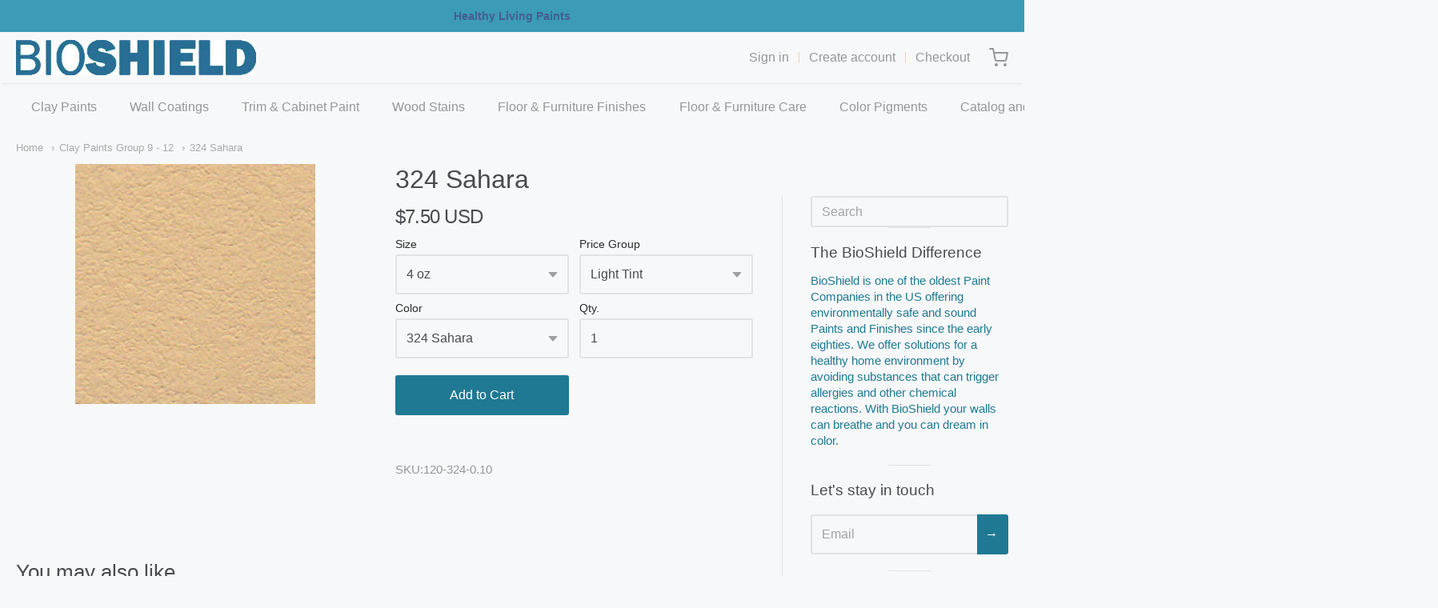

--- FILE ---
content_type: text/html; charset=utf-8
request_url: https://bioshieldpaint.com/collections/clay-paints-group-9-12/products/324-sahara
body_size: 18226
content:
<!doctype html>














<!-- Proudly powered by Shopify - https://shopify.com -->

<html class="no-js product 324-sahara" lang="en">

  <head>

    <meta charset="utf-8">
<meta http-equiv="X-UA-Compatible" content="IE=edge,chrome=1">
<meta name="viewport" content="width=device-width, initial-scale=1">

<link rel="canonical" href="https://bioshieldpaint.com/products/324-sahara">












<title>324 Sahara | BioShield Paint Company</title>




  <meta name="description" content="">


    <meta property="og:site_name" content="BioShield Paint Company">


  <meta property="og:type" content="product">
  <meta property="og:title" content="324 Sahara">
  <meta property="og:url" content="https://bioshieldpaint.com/products/324-sahara">
  <meta property="og:description" content="">
  
    <meta property="og:image" content="http://bioshieldpaint.com/cdn/shop/products/324_1200x630.jpg?v=1610943561">
    <meta property="og:image:secure_url" content="https://bioshieldpaint.com/cdn/shop/products/324_1200x630.jpg?v=1610943561">
    <meta property="og:image:width" content="1200"/>
    <meta property="og:image:height" content="630"/>
  
  <meta property="og:price:amount" content="7.50">
  <meta property="og:price:currency" content="USD">



  <meta name="twitter:card" content="summary">





  <meta name="twitter:title" content="324 Sahara">
  <meta name="twitter:description" content="">
  <meta name="twitter:image" content="https://bioshieldpaint.com/cdn/shop/products/324_1200x630.jpg?v=1610943561">
  <meta name="twitter:image:width" content="1024">
  <meta name="twitter:image:height" content="1024">


    







<link rel="preload" as="font" href="" type="font/woff2" crossorigin="anonymous"/>


  <link rel="preload" as="font" href="" type="font/woff2" crossorigin="anonymous"/>



  <link rel="preload" as="font" href="" type="font/woff2" crossorigin="anonymous"/>



  <link rel="preload" as="font" href="" type="font/woff2" crossorigin="anonymous"/>










<link rel="preload" as="font" href="" type="font/woff2" crossorigin="anonymous"/>


  <link rel="preload" as="font" href="" type="font/woff2" crossorigin="anonymous"/>



  <link rel="preload" as="font" href="" type="font/woff2" crossorigin="anonymous"/>



  <link rel="preload" as="font" href="" type="font/woff2" crossorigin="anonymous"/>










<link rel="preload" as="font" href="" type="font/woff2" crossorigin="anonymous"/>


  <link rel="preload" as="font" href="" type="font/woff2" crossorigin="anonymous"/>



  <link rel="preload" as="font" href="" type="font/woff2" crossorigin="anonymous"/>



  <link rel="preload" as="font" href="" type="font/woff2" crossorigin="anonymous"/>



    <script>window.performance && window.performance.mark && window.performance.mark('shopify.content_for_header.start');</script><meta id="shopify-digital-wallet" name="shopify-digital-wallet" content="/51592790179/digital_wallets/dialog">
<meta name="shopify-checkout-api-token" content="8ae06015797d742f538e0452abaaabcc">
<link rel="alternate" type="application/json+oembed" href="https://bioshieldpaint.com/products/324-sahara.oembed">
<script async="async" src="/checkouts/internal/preloads.js?locale=en-US"></script>
<link rel="preconnect" href="https://shop.app" crossorigin="anonymous">
<script async="async" src="https://shop.app/checkouts/internal/preloads.js?locale=en-US&shop_id=51592790179" crossorigin="anonymous"></script>
<script id="apple-pay-shop-capabilities" type="application/json">{"shopId":51592790179,"countryCode":"US","currencyCode":"USD","merchantCapabilities":["supports3DS"],"merchantId":"gid:\/\/shopify\/Shop\/51592790179","merchantName":"BioShield Paint Company","requiredBillingContactFields":["postalAddress","email","phone"],"requiredShippingContactFields":["postalAddress","email","phone"],"shippingType":"shipping","supportedNetworks":["visa","masterCard","amex","discover","elo","jcb"],"total":{"type":"pending","label":"BioShield Paint Company","amount":"1.00"},"shopifyPaymentsEnabled":true,"supportsSubscriptions":true}</script>
<script id="shopify-features" type="application/json">{"accessToken":"8ae06015797d742f538e0452abaaabcc","betas":["rich-media-storefront-analytics"],"domain":"bioshieldpaint.com","predictiveSearch":true,"shopId":51592790179,"locale":"en"}</script>
<script>var Shopify = Shopify || {};
Shopify.shop = "bioshield-paint-co.myshopify.com";
Shopify.locale = "en";
Shopify.currency = {"active":"USD","rate":"1.0"};
Shopify.country = "US";
Shopify.theme = {"name":"Providence","id":117367439523,"schema_name":"Providence","schema_version":"5.11.6","theme_store_id":587,"role":"main"};
Shopify.theme.handle = "null";
Shopify.theme.style = {"id":null,"handle":null};
Shopify.cdnHost = "bioshieldpaint.com/cdn";
Shopify.routes = Shopify.routes || {};
Shopify.routes.root = "/";</script>
<script type="module">!function(o){(o.Shopify=o.Shopify||{}).modules=!0}(window);</script>
<script>!function(o){function n(){var o=[];function n(){o.push(Array.prototype.slice.apply(arguments))}return n.q=o,n}var t=o.Shopify=o.Shopify||{};t.loadFeatures=n(),t.autoloadFeatures=n()}(window);</script>
<script>
  window.ShopifyPay = window.ShopifyPay || {};
  window.ShopifyPay.apiHost = "shop.app\/pay";
  window.ShopifyPay.redirectState = null;
</script>
<script id="shop-js-analytics" type="application/json">{"pageType":"product"}</script>
<script defer="defer" async type="module" src="//bioshieldpaint.com/cdn/shopifycloud/shop-js/modules/v2/client.init-shop-cart-sync_BApSsMSl.en.esm.js"></script>
<script defer="defer" async type="module" src="//bioshieldpaint.com/cdn/shopifycloud/shop-js/modules/v2/chunk.common_CBoos6YZ.esm.js"></script>
<script type="module">
  await import("//bioshieldpaint.com/cdn/shopifycloud/shop-js/modules/v2/client.init-shop-cart-sync_BApSsMSl.en.esm.js");
await import("//bioshieldpaint.com/cdn/shopifycloud/shop-js/modules/v2/chunk.common_CBoos6YZ.esm.js");

  window.Shopify.SignInWithShop?.initShopCartSync?.({"fedCMEnabled":true,"windoidEnabled":true});

</script>
<script>
  window.Shopify = window.Shopify || {};
  if (!window.Shopify.featureAssets) window.Shopify.featureAssets = {};
  window.Shopify.featureAssets['shop-js'] = {"shop-cart-sync":["modules/v2/client.shop-cart-sync_DJczDl9f.en.esm.js","modules/v2/chunk.common_CBoos6YZ.esm.js"],"init-fed-cm":["modules/v2/client.init-fed-cm_BzwGC0Wi.en.esm.js","modules/v2/chunk.common_CBoos6YZ.esm.js"],"init-windoid":["modules/v2/client.init-windoid_BS26ThXS.en.esm.js","modules/v2/chunk.common_CBoos6YZ.esm.js"],"shop-cash-offers":["modules/v2/client.shop-cash-offers_DthCPNIO.en.esm.js","modules/v2/chunk.common_CBoos6YZ.esm.js","modules/v2/chunk.modal_Bu1hFZFC.esm.js"],"shop-button":["modules/v2/client.shop-button_D_JX508o.en.esm.js","modules/v2/chunk.common_CBoos6YZ.esm.js"],"init-shop-email-lookup-coordinator":["modules/v2/client.init-shop-email-lookup-coordinator_DFwWcvrS.en.esm.js","modules/v2/chunk.common_CBoos6YZ.esm.js"],"shop-toast-manager":["modules/v2/client.shop-toast-manager_tEhgP2F9.en.esm.js","modules/v2/chunk.common_CBoos6YZ.esm.js"],"shop-login-button":["modules/v2/client.shop-login-button_DwLgFT0K.en.esm.js","modules/v2/chunk.common_CBoos6YZ.esm.js","modules/v2/chunk.modal_Bu1hFZFC.esm.js"],"avatar":["modules/v2/client.avatar_BTnouDA3.en.esm.js"],"init-shop-cart-sync":["modules/v2/client.init-shop-cart-sync_BApSsMSl.en.esm.js","modules/v2/chunk.common_CBoos6YZ.esm.js"],"pay-button":["modules/v2/client.pay-button_BuNmcIr_.en.esm.js","modules/v2/chunk.common_CBoos6YZ.esm.js"],"init-shop-for-new-customer-accounts":["modules/v2/client.init-shop-for-new-customer-accounts_DrjXSI53.en.esm.js","modules/v2/client.shop-login-button_DwLgFT0K.en.esm.js","modules/v2/chunk.common_CBoos6YZ.esm.js","modules/v2/chunk.modal_Bu1hFZFC.esm.js"],"init-customer-accounts-sign-up":["modules/v2/client.init-customer-accounts-sign-up_TlVCiykN.en.esm.js","modules/v2/client.shop-login-button_DwLgFT0K.en.esm.js","modules/v2/chunk.common_CBoos6YZ.esm.js","modules/v2/chunk.modal_Bu1hFZFC.esm.js"],"shop-follow-button":["modules/v2/client.shop-follow-button_C5D3XtBb.en.esm.js","modules/v2/chunk.common_CBoos6YZ.esm.js","modules/v2/chunk.modal_Bu1hFZFC.esm.js"],"checkout-modal":["modules/v2/client.checkout-modal_8TC_1FUY.en.esm.js","modules/v2/chunk.common_CBoos6YZ.esm.js","modules/v2/chunk.modal_Bu1hFZFC.esm.js"],"init-customer-accounts":["modules/v2/client.init-customer-accounts_C0Oh2ljF.en.esm.js","modules/v2/client.shop-login-button_DwLgFT0K.en.esm.js","modules/v2/chunk.common_CBoos6YZ.esm.js","modules/v2/chunk.modal_Bu1hFZFC.esm.js"],"lead-capture":["modules/v2/client.lead-capture_Cq0gfm7I.en.esm.js","modules/v2/chunk.common_CBoos6YZ.esm.js","modules/v2/chunk.modal_Bu1hFZFC.esm.js"],"shop-login":["modules/v2/client.shop-login_BmtnoEUo.en.esm.js","modules/v2/chunk.common_CBoos6YZ.esm.js","modules/v2/chunk.modal_Bu1hFZFC.esm.js"],"payment-terms":["modules/v2/client.payment-terms_BHOWV7U_.en.esm.js","modules/v2/chunk.common_CBoos6YZ.esm.js","modules/v2/chunk.modal_Bu1hFZFC.esm.js"]};
</script>
<script id="__st">var __st={"a":51592790179,"offset":-25200,"reqid":"a5acb937-8686-4dd9-8ab2-87caee8a01b8-1768910337","pageurl":"bioshieldpaint.com\/collections\/clay-paints-group-9-12\/products\/324-sahara","u":"c0ea683acebc","p":"product","rtyp":"product","rid":5991422394531};</script>
<script>window.ShopifyPaypalV4VisibilityTracking = true;</script>
<script id="captcha-bootstrap">!function(){'use strict';const t='contact',e='account',n='new_comment',o=[[t,t],['blogs',n],['comments',n],[t,'customer']],c=[[e,'customer_login'],[e,'guest_login'],[e,'recover_customer_password'],[e,'create_customer']],r=t=>t.map((([t,e])=>`form[action*='/${t}']:not([data-nocaptcha='true']) input[name='form_type'][value='${e}']`)).join(','),a=t=>()=>t?[...document.querySelectorAll(t)].map((t=>t.form)):[];function s(){const t=[...o],e=r(t);return a(e)}const i='password',u='form_key',d=['recaptcha-v3-token','g-recaptcha-response','h-captcha-response',i],f=()=>{try{return window.sessionStorage}catch{return}},m='__shopify_v',_=t=>t.elements[u];function p(t,e,n=!1){try{const o=window.sessionStorage,c=JSON.parse(o.getItem(e)),{data:r}=function(t){const{data:e,action:n}=t;return t[m]||n?{data:e,action:n}:{data:t,action:n}}(c);for(const[e,n]of Object.entries(r))t.elements[e]&&(t.elements[e].value=n);n&&o.removeItem(e)}catch(o){console.error('form repopulation failed',{error:o})}}const l='form_type',E='cptcha';function T(t){t.dataset[E]=!0}const w=window,h=w.document,L='Shopify',v='ce_forms',y='captcha';let A=!1;((t,e)=>{const n=(g='f06e6c50-85a8-45c8-87d0-21a2b65856fe',I='https://cdn.shopify.com/shopifycloud/storefront-forms-hcaptcha/ce_storefront_forms_captcha_hcaptcha.v1.5.2.iife.js',D={infoText:'Protected by hCaptcha',privacyText:'Privacy',termsText:'Terms'},(t,e,n)=>{const o=w[L][v],c=o.bindForm;if(c)return c(t,g,e,D).then(n);var r;o.q.push([[t,g,e,D],n]),r=I,A||(h.body.append(Object.assign(h.createElement('script'),{id:'captcha-provider',async:!0,src:r})),A=!0)});var g,I,D;w[L]=w[L]||{},w[L][v]=w[L][v]||{},w[L][v].q=[],w[L][y]=w[L][y]||{},w[L][y].protect=function(t,e){n(t,void 0,e),T(t)},Object.freeze(w[L][y]),function(t,e,n,w,h,L){const[v,y,A,g]=function(t,e,n){const i=e?o:[],u=t?c:[],d=[...i,...u],f=r(d),m=r(i),_=r(d.filter((([t,e])=>n.includes(e))));return[a(f),a(m),a(_),s()]}(w,h,L),I=t=>{const e=t.target;return e instanceof HTMLFormElement?e:e&&e.form},D=t=>v().includes(t);t.addEventListener('submit',(t=>{const e=I(t);if(!e)return;const n=D(e)&&!e.dataset.hcaptchaBound&&!e.dataset.recaptchaBound,o=_(e),c=g().includes(e)&&(!o||!o.value);(n||c)&&t.preventDefault(),c&&!n&&(function(t){try{if(!f())return;!function(t){const e=f();if(!e)return;const n=_(t);if(!n)return;const o=n.value;o&&e.removeItem(o)}(t);const e=Array.from(Array(32),(()=>Math.random().toString(36)[2])).join('');!function(t,e){_(t)||t.append(Object.assign(document.createElement('input'),{type:'hidden',name:u})),t.elements[u].value=e}(t,e),function(t,e){const n=f();if(!n)return;const o=[...t.querySelectorAll(`input[type='${i}']`)].map((({name:t})=>t)),c=[...d,...o],r={};for(const[a,s]of new FormData(t).entries())c.includes(a)||(r[a]=s);n.setItem(e,JSON.stringify({[m]:1,action:t.action,data:r}))}(t,e)}catch(e){console.error('failed to persist form',e)}}(e),e.submit())}));const S=(t,e)=>{t&&!t.dataset[E]&&(n(t,e.some((e=>e===t))),T(t))};for(const o of['focusin','change'])t.addEventListener(o,(t=>{const e=I(t);D(e)&&S(e,y())}));const B=e.get('form_key'),M=e.get(l),P=B&&M;t.addEventListener('DOMContentLoaded',(()=>{const t=y();if(P)for(const e of t)e.elements[l].value===M&&p(e,B);[...new Set([...A(),...v().filter((t=>'true'===t.dataset.shopifyCaptcha))])].forEach((e=>S(e,t)))}))}(h,new URLSearchParams(w.location.search),n,t,e,['guest_login'])})(!0,!1)}();</script>
<script integrity="sha256-4kQ18oKyAcykRKYeNunJcIwy7WH5gtpwJnB7kiuLZ1E=" data-source-attribution="shopify.loadfeatures" defer="defer" src="//bioshieldpaint.com/cdn/shopifycloud/storefront/assets/storefront/load_feature-a0a9edcb.js" crossorigin="anonymous"></script>
<script crossorigin="anonymous" defer="defer" src="//bioshieldpaint.com/cdn/shopifycloud/storefront/assets/shopify_pay/storefront-65b4c6d7.js?v=20250812"></script>
<script data-source-attribution="shopify.dynamic_checkout.dynamic.init">var Shopify=Shopify||{};Shopify.PaymentButton=Shopify.PaymentButton||{isStorefrontPortableWallets:!0,init:function(){window.Shopify.PaymentButton.init=function(){};var t=document.createElement("script");t.src="https://bioshieldpaint.com/cdn/shopifycloud/portable-wallets/latest/portable-wallets.en.js",t.type="module",document.head.appendChild(t)}};
</script>
<script data-source-attribution="shopify.dynamic_checkout.buyer_consent">
  function portableWalletsHideBuyerConsent(e){var t=document.getElementById("shopify-buyer-consent"),n=document.getElementById("shopify-subscription-policy-button");t&&n&&(t.classList.add("hidden"),t.setAttribute("aria-hidden","true"),n.removeEventListener("click",e))}function portableWalletsShowBuyerConsent(e){var t=document.getElementById("shopify-buyer-consent"),n=document.getElementById("shopify-subscription-policy-button");t&&n&&(t.classList.remove("hidden"),t.removeAttribute("aria-hidden"),n.addEventListener("click",e))}window.Shopify?.PaymentButton&&(window.Shopify.PaymentButton.hideBuyerConsent=portableWalletsHideBuyerConsent,window.Shopify.PaymentButton.showBuyerConsent=portableWalletsShowBuyerConsent);
</script>
<script data-source-attribution="shopify.dynamic_checkout.cart.bootstrap">document.addEventListener("DOMContentLoaded",(function(){function t(){return document.querySelector("shopify-accelerated-checkout-cart, shopify-accelerated-checkout")}if(t())Shopify.PaymentButton.init();else{new MutationObserver((function(e,n){t()&&(Shopify.PaymentButton.init(),n.disconnect())})).observe(document.body,{childList:!0,subtree:!0})}}));
</script>
<link id="shopify-accelerated-checkout-styles" rel="stylesheet" media="screen" href="https://bioshieldpaint.com/cdn/shopifycloud/portable-wallets/latest/accelerated-checkout-backwards-compat.css" crossorigin="anonymous">
<style id="shopify-accelerated-checkout-cart">
        #shopify-buyer-consent {
  margin-top: 1em;
  display: inline-block;
  width: 100%;
}

#shopify-buyer-consent.hidden {
  display: none;
}

#shopify-subscription-policy-button {
  background: none;
  border: none;
  padding: 0;
  text-decoration: underline;
  font-size: inherit;
  cursor: pointer;
}

#shopify-subscription-policy-button::before {
  box-shadow: none;
}

      </style>
<script id="sections-script" data-sections="product-recommendations" defer="defer" src="//bioshieldpaint.com/cdn/shop/t/6/compiled_assets/scripts.js?v=474"></script>
<script>window.performance && window.performance.mark && window.performance.mark('shopify.content_for_header.end');</script>

    
      <link href="//bioshieldpaint.com/cdn/shopifycloud/shopify-plyr/v1.0/shopify-plyr.css" rel="stylesheet" type="text/css" media="all" />
      <link href="//bioshieldpaint.com/cdn/shopifycloud/model-viewer-ui/assets/v1.0/model-viewer-ui.css" rel="stylesheet" type="text/css" media="all" />
    

    <link href="//bioshieldpaint.com/cdn/shop/t/6/assets/theme-vendor.css?v=5088701778282463391702925713" rel="stylesheet" type="text/css" media="all" />
    <link href="//bioshieldpaint.com/cdn/shop/t/6/assets/theme.css?v=40364378138691379851610417541" rel="stylesheet" type="text/css" media="all" />
    <link href="//bioshieldpaint.com/cdn/shop/t/6/assets/theme-custom.css?v=149401581041329403681609452662" rel="stylesheet" type="text/css" media="all" />
    <link href="//bioshieldpaint.com/cdn/shop/t/6/assets/fonts.css?v=68714430125488940481759261584" rel="stylesheet" type="text/css" media="all" />

    <script>
  window.lazySizesConfig = window.lazySizesConfig || {};
  lazySizesConfig.loadMode = 1;
  lazySizesConfig.loadHidden = false;
</script>
<script src="https://cdnjs.cloudflare.com/ajax/libs/lazysizes/4.0.1/plugins/respimg/ls.respimg.min.js" async="async"></script>
<script src="https://cdnjs.cloudflare.com/ajax/libs/lazysizes/4.0.1/plugins/rias/ls.rias.min.js" async="async"></script>
<script src="https://cdnjs.cloudflare.com/ajax/libs/lazysizes/4.0.1/plugins/parent-fit/ls.parent-fit.min.js" async="async"></script>
<script src="https://cdnjs.cloudflare.com/ajax/libs/lazysizes/4.0.1/plugins/bgset/ls.bgset.min.js" async="async"></script>
<script src="https://cdnjs.cloudflare.com/ajax/libs/lazysizes/4.0.1/lazysizes.min.js" async="async"></script>

    




















<script>
  window.Station || (window.Station = {
    App: {
      config: {
        mediumScreen: 640,
        largeScreen: 1024
      }
    },
    Theme: {
      givenName: "Providence",
      id: 117367439523,
      name: "Providence",
      version: "5.11.6",
      config: {
        search: {
          enableSuggestions: true,
          showVendor: false,
          showPrice: false,
          showUnavailableProducts: "hide",
          enterKeySubmit: true
        },
        product: {
          enableDeepLinking: true,
          enableHighlightAddWhenSale: true,
          enableLightbox: true,
          enableQtyLimit: false,
          enableSelectAnOption: false,
          enableSetVariantFromSecondary: true,
          lightboxImageSize: "master",
          primaryImageSize: "1024x1024",
          showPrimaryImageFirst: false
        }
      },
      current: {
        article: null,
        cart: {"note":null,"attributes":{},"original_total_price":0,"total_price":0,"total_discount":0,"total_weight":0.0,"item_count":0,"items":[],"requires_shipping":false,"currency":"USD","items_subtotal_price":0,"cart_level_discount_applications":[],"checkout_charge_amount":0},
        collection: {"id":236061458595,"handle":"clay-paints-group-9-12","title":"Clay Paints Group 9 - 12","updated_at":"2026-01-18T05:11:40-07:00","body_html":"\u003cspan style=\"color: #2b00ff;\"\u003e\u003cspan style=\"text-decoration: underline;\"\u003e\u003cstrong\u003e\u003ca href=\"https:\/\/bioshieldpaint.com\/pages\/clay-paint-info\" title=\"Clay Paints\" style=\"color: #2b00ff; text-decoration: underline;\"\u003eREAD MORE ABOUT CLAY PAINTS HERE\u003c\/a\u003e \u003c\/strong\u003e\u003c\/span\u003e\u003c\/span\u003e\u003cbr\u003e\u003cspan style=\"color: #2b00ff;\"\u003e\u003cspan style=\"text-decoration: underline;\"\u003e\u003cstrong\u003e\u003c\/strong\u003e\u003c\/span\u003e\u003c\/span\u003e\n\u003cp\u003e\u003cspan style=\"color: #2b00ff;\"\u003e\u003ca style=\"color: #2b00ff;\" href=\"https:\/\/bioshieldpaint.com\/pages\/12-clay-paint\" title=\"Technical Information Clay Paints\"\u003e\u003cspan style=\"text-decoration: underline;\"\u003e\u003cstrong\u003eTECHNICAL AND APPLICATION INFORMATION\u003c\/strong\u003e\u003c\/span\u003e\u003c\/a\u003e\u003c\/span\u003e\u003c\/p\u003e","published_at":"2021-01-11T19:20:31-07:00","sort_order":"best-selling","template_suffix":"","disjunctive":true,"rules":[{"column":"type","relation":"equals","condition":"Group 9 - 12"}],"published_scope":"web","image":{"created_at":"2021-01-11T19:20:30-07:00","alt":null,"width":1300,"height":325,"src":"\/\/bioshieldpaint.com\/cdn\/shop\/collections\/212.jpg?v=1610944207"}},
        featured_media_id: 13058996535459,
        featuredImageID: 20884370161827,
        product: {"id":5991422394531,"title":"324 Sahara","handle":"324-sahara","description":"\u003cbr\u003e","published_at":"2021-01-14T10:41:24-07:00","created_at":"2021-01-12T13:09:25-07:00","vendor":"BioShield Paint Co","type":"Group 9 - 12","tags":["Clay Paint"],"price":750,"price_min":750,"price_max":28200,"available":true,"price_varies":true,"compare_at_price":null,"compare_at_price_min":0,"compare_at_price_max":0,"compare_at_price_varies":false,"variants":[{"id":37470477975715,"title":"4 oz \/ Light Tint \/ 324 Sahara","option1":"4 oz","option2":"Light Tint","option3":"324 Sahara","sku":"120-324-0.10","requires_shipping":true,"taxable":true,"featured_image":{"id":20884370161827,"product_id":5991422394531,"position":1,"created_at":"2021-01-17T21:19:21-07:00","updated_at":"2021-01-17T21:19:21-07:00","alt":null,"width":300,"height":300,"src":"\/\/bioshieldpaint.com\/cdn\/shop\/products\/324.jpg?v=1610943561","variant_ids":[37470477975715,37470478008483,37470478041251,37470478074019,37470478106787]},"available":true,"name":"324 Sahara - 4 oz \/ Light Tint \/ 324 Sahara","public_title":"4 oz \/ Light Tint \/ 324 Sahara","options":["4 oz","Light Tint","324 Sahara"],"price":750,"weight":57,"compare_at_price":null,"inventory_management":null,"barcode":null,"featured_media":{"alt":null,"id":13058996535459,"position":1,"preview_image":{"aspect_ratio":1.0,"height":300,"width":300,"src":"\/\/bioshieldpaint.com\/cdn\/shop\/products\/324.jpg?v=1610943561"}},"requires_selling_plan":false,"selling_plan_allocations":[]},{"id":37470478008483,"title":"One Pint \/ Light Tint \/ 324 Sahara","option1":"One Pint","option2":"Light Tint","option3":"324 Sahara","sku":"120-324-0.50","requires_shipping":true,"taxable":true,"featured_image":{"id":20884370161827,"product_id":5991422394531,"position":1,"created_at":"2021-01-17T21:19:21-07:00","updated_at":"2021-01-17T21:19:21-07:00","alt":null,"width":300,"height":300,"src":"\/\/bioshieldpaint.com\/cdn\/shop\/products\/324.jpg?v=1610943561","variant_ids":[37470477975715,37470478008483,37470478041251,37470478074019,37470478106787]},"available":true,"name":"324 Sahara - One Pint \/ Light Tint \/ 324 Sahara","public_title":"One Pint \/ Light Tint \/ 324 Sahara","options":["One Pint","Light Tint","324 Sahara"],"price":1950,"weight":658,"compare_at_price":null,"inventory_management":null,"barcode":null,"featured_media":{"alt":null,"id":13058996535459,"position":1,"preview_image":{"aspect_ratio":1.0,"height":300,"width":300,"src":"\/\/bioshieldpaint.com\/cdn\/shop\/products\/324.jpg?v=1610943561"}},"requires_selling_plan":false,"selling_plan_allocations":[]},{"id":37470478041251,"title":"One Quart \/ Light Tint \/ 324 Sahara","option1":"One Quart","option2":"Light Tint","option3":"324 Sahara","sku":"120-324-1.00","requires_shipping":true,"taxable":true,"featured_image":{"id":20884370161827,"product_id":5991422394531,"position":1,"created_at":"2021-01-17T21:19:21-07:00","updated_at":"2021-01-17T21:19:21-07:00","alt":null,"width":300,"height":300,"src":"\/\/bioshieldpaint.com\/cdn\/shop\/products\/324.jpg?v=1610943561","variant_ids":[37470477975715,37470478008483,37470478041251,37470478074019,37470478106787]},"available":true,"name":"324 Sahara - One Quart \/ Light Tint \/ 324 Sahara","public_title":"One Quart \/ Light Tint \/ 324 Sahara","options":["One Quart","Light Tint","324 Sahara"],"price":3400,"weight":1361,"compare_at_price":null,"inventory_management":null,"barcode":null,"featured_media":{"alt":null,"id":13058996535459,"position":1,"preview_image":{"aspect_ratio":1.0,"height":300,"width":300,"src":"\/\/bioshieldpaint.com\/cdn\/shop\/products\/324.jpg?v=1610943561"}},"requires_selling_plan":false,"selling_plan_allocations":[]},{"id":37470478074019,"title":"One Gallon \/ Light Tint \/ 324 Sahara","option1":"One Gallon","option2":"Light Tint","option3":"324 Sahara","sku":"120-324-4.00","requires_shipping":true,"taxable":true,"featured_image":{"id":20884370161827,"product_id":5991422394531,"position":1,"created_at":"2021-01-17T21:19:21-07:00","updated_at":"2021-01-17T21:19:21-07:00","alt":null,"width":300,"height":300,"src":"\/\/bioshieldpaint.com\/cdn\/shop\/products\/324.jpg?v=1610943561","variant_ids":[37470477975715,37470478008483,37470478041251,37470478074019,37470478106787]},"available":true,"name":"324 Sahara - One Gallon \/ Light Tint \/ 324 Sahara","public_title":"One Gallon \/ Light Tint \/ 324 Sahara","options":["One Gallon","Light Tint","324 Sahara"],"price":6200,"weight":5670,"compare_at_price":null,"inventory_management":null,"barcode":null,"featured_media":{"alt":null,"id":13058996535459,"position":1,"preview_image":{"aspect_ratio":1.0,"height":300,"width":300,"src":"\/\/bioshieldpaint.com\/cdn\/shop\/products\/324.jpg?v=1610943561"}},"requires_selling_plan":false,"selling_plan_allocations":[]},{"id":37470478106787,"title":"Five Gallon \/ Light Tint \/ 324 Sahara","option1":"Five Gallon","option2":"Light Tint","option3":"324 Sahara","sku":"120-324-19.00","requires_shipping":true,"taxable":true,"featured_image":{"id":20884370161827,"product_id":5991422394531,"position":1,"created_at":"2021-01-17T21:19:21-07:00","updated_at":"2021-01-17T21:19:21-07:00","alt":null,"width":300,"height":300,"src":"\/\/bioshieldpaint.com\/cdn\/shop\/products\/324.jpg?v=1610943561","variant_ids":[37470477975715,37470478008483,37470478041251,37470478074019,37470478106787]},"available":true,"name":"324 Sahara - Five Gallon \/ Light Tint \/ 324 Sahara","public_title":"Five Gallon \/ Light Tint \/ 324 Sahara","options":["Five Gallon","Light Tint","324 Sahara"],"price":28200,"weight":30844,"compare_at_price":null,"inventory_management":null,"barcode":null,"featured_media":{"alt":null,"id":13058996535459,"position":1,"preview_image":{"aspect_ratio":1.0,"height":300,"width":300,"src":"\/\/bioshieldpaint.com\/cdn\/shop\/products\/324.jpg?v=1610943561"}},"requires_selling_plan":false,"selling_plan_allocations":[]}],"images":["\/\/bioshieldpaint.com\/cdn\/shop\/products\/324.jpg?v=1610943561"],"featured_image":"\/\/bioshieldpaint.com\/cdn\/shop\/products\/324.jpg?v=1610943561","options":["Size","Price Group","Color"],"media":[{"alt":null,"id":13058996535459,"position":1,"preview_image":{"aspect_ratio":1.0,"height":300,"width":300,"src":"\/\/bioshieldpaint.com\/cdn\/shop\/products\/324.jpg?v=1610943561"},"aspect_ratio":1.0,"height":300,"media_type":"image","src":"\/\/bioshieldpaint.com\/cdn\/shop\/products\/324.jpg?v=1610943561","width":300}],"requires_selling_plan":false,"selling_plan_groups":[],"content":"\u003cbr\u003e"},
        template: "product",
        templateType: "product",
        variant: {"id":37470477975715,"title":"4 oz \/ Light Tint \/ 324 Sahara","option1":"4 oz","option2":"Light Tint","option3":"324 Sahara","sku":"120-324-0.10","requires_shipping":true,"taxable":true,"featured_image":{"id":20884370161827,"product_id":5991422394531,"position":1,"created_at":"2021-01-17T21:19:21-07:00","updated_at":"2021-01-17T21:19:21-07:00","alt":null,"width":300,"height":300,"src":"\/\/bioshieldpaint.com\/cdn\/shop\/products\/324.jpg?v=1610943561","variant_ids":[37470477975715,37470478008483,37470478041251,37470478074019,37470478106787]},"available":true,"name":"324 Sahara - 4 oz \/ Light Tint \/ 324 Sahara","public_title":"4 oz \/ Light Tint \/ 324 Sahara","options":["4 oz","Light Tint","324 Sahara"],"price":750,"weight":57,"compare_at_price":null,"inventory_management":null,"barcode":null,"featured_media":{"alt":null,"id":13058996535459,"position":1,"preview_image":{"aspect_ratio":1.0,"height":300,"width":300,"src":"\/\/bioshieldpaint.com\/cdn\/shop\/products\/324.jpg?v=1610943561"}},"requires_selling_plan":false,"selling_plan_allocations":[]},
        players: {
          youtube: {},
          vimeo: {}
        }
      },
      customerLoggedIn: false,
      shop: {
        collectionsCount: 13,
        currency: "USD",
        domain: "bioshieldpaint.com",
        locale: "en",
        moneyFormat: "${{amount}}",
        moneyWithCurrencyFormat: "${{amount}} USD",
        name: "BioShield Paint Company",
        productsCount: 125,
        url: "https:\/\/bioshieldpaint.com",
        
        root: "\/"
      },
      i18n: {
        search: {
          suggestions: {
            products: "Products",
            collections: "Collections",
            pages: "Pages",
            articles: "Articles",
          },
          results: {
            show: "Show all results for",
            none: "No results found for"
          }
        },
        cart: {
          itemCount: {
            zero: "0 items",
            one: "1 item",
            other: "{{ count }} items"
          },
          notification: {
            productAdded: "{{ product_title }} has been added to your cart. {{ view_cart_link }}",
            viewCartLink: "View Cart"
          }
        },
        map: {
          errors: {
            addressError: "Error looking up that address",
            addressNoResults: "No results for that address",
            addressQueryLimitHTML: "You have exceeded the Google API usage limit. Consider upgrading to a \u003ca href=\"https:\/\/developers.google.com\/maps\/premium\/usage-limits\"\u003ePremium Plan\u003c\/a\u003e.",
            authErrorHTML: "There was a problem authenticating your Google Maps API Key"
          }
        },
        product: {
          addToCart: "Add to Cart",
          soldOut: "Sold Out",
          unavailable: "Unavailable"
        }
      }
    }
  });
  window.Station.Theme.current.inventory || (window.Station.Theme.current.inventory = {37470477975715: {
        policy: "continue",
        quantity: -37
      },
37470478008483: {
        policy: "continue",
        quantity: -2
      },
37470478041251: {
        policy: "continue",
        quantity: -1
      },
37470478074019: {
        policy: "continue",
        quantity: -21
      },
37470478106787: {
        policy: "continue",
        quantity: 0
      }
});
</script>

    
    <script src="//bioshieldpaint.com/cdn/shop/t/6/assets/theme-vendor.js?v=109269379600411830821609452652" type="text/javascript"></script>
    <script src="//bioshieldpaint.com/cdn/shopifycloud/storefront/assets/themes_support/shopify_common-5f594365.js" type="text/javascript"></script>

    

  <link href="https://monorail-edge.shopifysvc.com" rel="dns-prefetch">
<script>(function(){if ("sendBeacon" in navigator && "performance" in window) {try {var session_token_from_headers = performance.getEntriesByType('navigation')[0].serverTiming.find(x => x.name == '_s').description;} catch {var session_token_from_headers = undefined;}var session_cookie_matches = document.cookie.match(/_shopify_s=([^;]*)/);var session_token_from_cookie = session_cookie_matches && session_cookie_matches.length === 2 ? session_cookie_matches[1] : "";var session_token = session_token_from_headers || session_token_from_cookie || "";function handle_abandonment_event(e) {var entries = performance.getEntries().filter(function(entry) {return /monorail-edge.shopifysvc.com/.test(entry.name);});if (!window.abandonment_tracked && entries.length === 0) {window.abandonment_tracked = true;var currentMs = Date.now();var navigation_start = performance.timing.navigationStart;var payload = {shop_id: 51592790179,url: window.location.href,navigation_start,duration: currentMs - navigation_start,session_token,page_type: "product"};window.navigator.sendBeacon("https://monorail-edge.shopifysvc.com/v1/produce", JSON.stringify({schema_id: "online_store_buyer_site_abandonment/1.1",payload: payload,metadata: {event_created_at_ms: currentMs,event_sent_at_ms: currentMs}}));}}window.addEventListener('pagehide', handle_abandonment_event);}}());</script>
<script id="web-pixels-manager-setup">(function e(e,d,r,n,o){if(void 0===o&&(o={}),!Boolean(null===(a=null===(i=window.Shopify)||void 0===i?void 0:i.analytics)||void 0===a?void 0:a.replayQueue)){var i,a;window.Shopify=window.Shopify||{};var t=window.Shopify;t.analytics=t.analytics||{};var s=t.analytics;s.replayQueue=[],s.publish=function(e,d,r){return s.replayQueue.push([e,d,r]),!0};try{self.performance.mark("wpm:start")}catch(e){}var l=function(){var e={modern:/Edge?\/(1{2}[4-9]|1[2-9]\d|[2-9]\d{2}|\d{4,})\.\d+(\.\d+|)|Firefox\/(1{2}[4-9]|1[2-9]\d|[2-9]\d{2}|\d{4,})\.\d+(\.\d+|)|Chrom(ium|e)\/(9{2}|\d{3,})\.\d+(\.\d+|)|(Maci|X1{2}).+ Version\/(15\.\d+|(1[6-9]|[2-9]\d|\d{3,})\.\d+)([,.]\d+|)( \(\w+\)|)( Mobile\/\w+|) Safari\/|Chrome.+OPR\/(9{2}|\d{3,})\.\d+\.\d+|(CPU[ +]OS|iPhone[ +]OS|CPU[ +]iPhone|CPU IPhone OS|CPU iPad OS)[ +]+(15[._]\d+|(1[6-9]|[2-9]\d|\d{3,})[._]\d+)([._]\d+|)|Android:?[ /-](13[3-9]|1[4-9]\d|[2-9]\d{2}|\d{4,})(\.\d+|)(\.\d+|)|Android.+Firefox\/(13[5-9]|1[4-9]\d|[2-9]\d{2}|\d{4,})\.\d+(\.\d+|)|Android.+Chrom(ium|e)\/(13[3-9]|1[4-9]\d|[2-9]\d{2}|\d{4,})\.\d+(\.\d+|)|SamsungBrowser\/([2-9]\d|\d{3,})\.\d+/,legacy:/Edge?\/(1[6-9]|[2-9]\d|\d{3,})\.\d+(\.\d+|)|Firefox\/(5[4-9]|[6-9]\d|\d{3,})\.\d+(\.\d+|)|Chrom(ium|e)\/(5[1-9]|[6-9]\d|\d{3,})\.\d+(\.\d+|)([\d.]+$|.*Safari\/(?![\d.]+ Edge\/[\d.]+$))|(Maci|X1{2}).+ Version\/(10\.\d+|(1[1-9]|[2-9]\d|\d{3,})\.\d+)([,.]\d+|)( \(\w+\)|)( Mobile\/\w+|) Safari\/|Chrome.+OPR\/(3[89]|[4-9]\d|\d{3,})\.\d+\.\d+|(CPU[ +]OS|iPhone[ +]OS|CPU[ +]iPhone|CPU IPhone OS|CPU iPad OS)[ +]+(10[._]\d+|(1[1-9]|[2-9]\d|\d{3,})[._]\d+)([._]\d+|)|Android:?[ /-](13[3-9]|1[4-9]\d|[2-9]\d{2}|\d{4,})(\.\d+|)(\.\d+|)|Mobile Safari.+OPR\/([89]\d|\d{3,})\.\d+\.\d+|Android.+Firefox\/(13[5-9]|1[4-9]\d|[2-9]\d{2}|\d{4,})\.\d+(\.\d+|)|Android.+Chrom(ium|e)\/(13[3-9]|1[4-9]\d|[2-9]\d{2}|\d{4,})\.\d+(\.\d+|)|Android.+(UC? ?Browser|UCWEB|U3)[ /]?(15\.([5-9]|\d{2,})|(1[6-9]|[2-9]\d|\d{3,})\.\d+)\.\d+|SamsungBrowser\/(5\.\d+|([6-9]|\d{2,})\.\d+)|Android.+MQ{2}Browser\/(14(\.(9|\d{2,})|)|(1[5-9]|[2-9]\d|\d{3,})(\.\d+|))(\.\d+|)|K[Aa][Ii]OS\/(3\.\d+|([4-9]|\d{2,})\.\d+)(\.\d+|)/},d=e.modern,r=e.legacy,n=navigator.userAgent;return n.match(d)?"modern":n.match(r)?"legacy":"unknown"}(),u="modern"===l?"modern":"legacy",c=(null!=n?n:{modern:"",legacy:""})[u],f=function(e){return[e.baseUrl,"/wpm","/b",e.hashVersion,"modern"===e.buildTarget?"m":"l",".js"].join("")}({baseUrl:d,hashVersion:r,buildTarget:u}),m=function(e){var d=e.version,r=e.bundleTarget,n=e.surface,o=e.pageUrl,i=e.monorailEndpoint;return{emit:function(e){var a=e.status,t=e.errorMsg,s=(new Date).getTime(),l=JSON.stringify({metadata:{event_sent_at_ms:s},events:[{schema_id:"web_pixels_manager_load/3.1",payload:{version:d,bundle_target:r,page_url:o,status:a,surface:n,error_msg:t},metadata:{event_created_at_ms:s}}]});if(!i)return console&&console.warn&&console.warn("[Web Pixels Manager] No Monorail endpoint provided, skipping logging."),!1;try{return self.navigator.sendBeacon.bind(self.navigator)(i,l)}catch(e){}var u=new XMLHttpRequest;try{return u.open("POST",i,!0),u.setRequestHeader("Content-Type","text/plain"),u.send(l),!0}catch(e){return console&&console.warn&&console.warn("[Web Pixels Manager] Got an unhandled error while logging to Monorail."),!1}}}}({version:r,bundleTarget:l,surface:e.surface,pageUrl:self.location.href,monorailEndpoint:e.monorailEndpoint});try{o.browserTarget=l,function(e){var d=e.src,r=e.async,n=void 0===r||r,o=e.onload,i=e.onerror,a=e.sri,t=e.scriptDataAttributes,s=void 0===t?{}:t,l=document.createElement("script"),u=document.querySelector("head"),c=document.querySelector("body");if(l.async=n,l.src=d,a&&(l.integrity=a,l.crossOrigin="anonymous"),s)for(var f in s)if(Object.prototype.hasOwnProperty.call(s,f))try{l.dataset[f]=s[f]}catch(e){}if(o&&l.addEventListener("load",o),i&&l.addEventListener("error",i),u)u.appendChild(l);else{if(!c)throw new Error("Did not find a head or body element to append the script");c.appendChild(l)}}({src:f,async:!0,onload:function(){if(!function(){var e,d;return Boolean(null===(d=null===(e=window.Shopify)||void 0===e?void 0:e.analytics)||void 0===d?void 0:d.initialized)}()){var d=window.webPixelsManager.init(e)||void 0;if(d){var r=window.Shopify.analytics;r.replayQueue.forEach((function(e){var r=e[0],n=e[1],o=e[2];d.publishCustomEvent(r,n,o)})),r.replayQueue=[],r.publish=d.publishCustomEvent,r.visitor=d.visitor,r.initialized=!0}}},onerror:function(){return m.emit({status:"failed",errorMsg:"".concat(f," has failed to load")})},sri:function(e){var d=/^sha384-[A-Za-z0-9+/=]+$/;return"string"==typeof e&&d.test(e)}(c)?c:"",scriptDataAttributes:o}),m.emit({status:"loading"})}catch(e){m.emit({status:"failed",errorMsg:(null==e?void 0:e.message)||"Unknown error"})}}})({shopId: 51592790179,storefrontBaseUrl: "https://bioshieldpaint.com",extensionsBaseUrl: "https://extensions.shopifycdn.com/cdn/shopifycloud/web-pixels-manager",monorailEndpoint: "https://monorail-edge.shopifysvc.com/unstable/produce_batch",surface: "storefront-renderer",enabledBetaFlags: ["2dca8a86"],webPixelsConfigList: [{"id":"shopify-app-pixel","configuration":"{}","eventPayloadVersion":"v1","runtimeContext":"STRICT","scriptVersion":"0450","apiClientId":"shopify-pixel","type":"APP","privacyPurposes":["ANALYTICS","MARKETING"]},{"id":"shopify-custom-pixel","eventPayloadVersion":"v1","runtimeContext":"LAX","scriptVersion":"0450","apiClientId":"shopify-pixel","type":"CUSTOM","privacyPurposes":["ANALYTICS","MARKETING"]}],isMerchantRequest: false,initData: {"shop":{"name":"BioShield Paint Company","paymentSettings":{"currencyCode":"USD"},"myshopifyDomain":"bioshield-paint-co.myshopify.com","countryCode":"US","storefrontUrl":"https:\/\/bioshieldpaint.com"},"customer":null,"cart":null,"checkout":null,"productVariants":[{"price":{"amount":7.5,"currencyCode":"USD"},"product":{"title":"324 Sahara","vendor":"BioShield Paint Co","id":"5991422394531","untranslatedTitle":"324 Sahara","url":"\/products\/324-sahara","type":"Group 9 - 12"},"id":"37470477975715","image":{"src":"\/\/bioshieldpaint.com\/cdn\/shop\/products\/324.jpg?v=1610943561"},"sku":"120-324-0.10","title":"4 oz \/ Light Tint \/ 324 Sahara","untranslatedTitle":"4 oz \/ Light Tint \/ 324 Sahara"},{"price":{"amount":19.5,"currencyCode":"USD"},"product":{"title":"324 Sahara","vendor":"BioShield Paint Co","id":"5991422394531","untranslatedTitle":"324 Sahara","url":"\/products\/324-sahara","type":"Group 9 - 12"},"id":"37470478008483","image":{"src":"\/\/bioshieldpaint.com\/cdn\/shop\/products\/324.jpg?v=1610943561"},"sku":"120-324-0.50","title":"One Pint \/ Light Tint \/ 324 Sahara","untranslatedTitle":"One Pint \/ Light Tint \/ 324 Sahara"},{"price":{"amount":34.0,"currencyCode":"USD"},"product":{"title":"324 Sahara","vendor":"BioShield Paint Co","id":"5991422394531","untranslatedTitle":"324 Sahara","url":"\/products\/324-sahara","type":"Group 9 - 12"},"id":"37470478041251","image":{"src":"\/\/bioshieldpaint.com\/cdn\/shop\/products\/324.jpg?v=1610943561"},"sku":"120-324-1.00","title":"One Quart \/ Light Tint \/ 324 Sahara","untranslatedTitle":"One Quart \/ Light Tint \/ 324 Sahara"},{"price":{"amount":62.0,"currencyCode":"USD"},"product":{"title":"324 Sahara","vendor":"BioShield Paint Co","id":"5991422394531","untranslatedTitle":"324 Sahara","url":"\/products\/324-sahara","type":"Group 9 - 12"},"id":"37470478074019","image":{"src":"\/\/bioshieldpaint.com\/cdn\/shop\/products\/324.jpg?v=1610943561"},"sku":"120-324-4.00","title":"One Gallon \/ Light Tint \/ 324 Sahara","untranslatedTitle":"One Gallon \/ Light Tint \/ 324 Sahara"},{"price":{"amount":282.0,"currencyCode":"USD"},"product":{"title":"324 Sahara","vendor":"BioShield Paint Co","id":"5991422394531","untranslatedTitle":"324 Sahara","url":"\/products\/324-sahara","type":"Group 9 - 12"},"id":"37470478106787","image":{"src":"\/\/bioshieldpaint.com\/cdn\/shop\/products\/324.jpg?v=1610943561"},"sku":"120-324-19.00","title":"Five Gallon \/ Light Tint \/ 324 Sahara","untranslatedTitle":"Five Gallon \/ Light Tint \/ 324 Sahara"}],"purchasingCompany":null},},"https://bioshieldpaint.com/cdn","fcfee988w5aeb613cpc8e4bc33m6693e112",{"modern":"","legacy":""},{"shopId":"51592790179","storefrontBaseUrl":"https:\/\/bioshieldpaint.com","extensionBaseUrl":"https:\/\/extensions.shopifycdn.com\/cdn\/shopifycloud\/web-pixels-manager","surface":"storefront-renderer","enabledBetaFlags":"[\"2dca8a86\"]","isMerchantRequest":"false","hashVersion":"fcfee988w5aeb613cpc8e4bc33m6693e112","publish":"custom","events":"[[\"page_viewed\",{}],[\"product_viewed\",{\"productVariant\":{\"price\":{\"amount\":7.5,\"currencyCode\":\"USD\"},\"product\":{\"title\":\"324 Sahara\",\"vendor\":\"BioShield Paint Co\",\"id\":\"5991422394531\",\"untranslatedTitle\":\"324 Sahara\",\"url\":\"\/products\/324-sahara\",\"type\":\"Group 9 - 12\"},\"id\":\"37470477975715\",\"image\":{\"src\":\"\/\/bioshieldpaint.com\/cdn\/shop\/products\/324.jpg?v=1610943561\"},\"sku\":\"120-324-0.10\",\"title\":\"4 oz \/ Light Tint \/ 324 Sahara\",\"untranslatedTitle\":\"4 oz \/ Light Tint \/ 324 Sahara\"}}]]"});</script><script>
  window.ShopifyAnalytics = window.ShopifyAnalytics || {};
  window.ShopifyAnalytics.meta = window.ShopifyAnalytics.meta || {};
  window.ShopifyAnalytics.meta.currency = 'USD';
  var meta = {"product":{"id":5991422394531,"gid":"gid:\/\/shopify\/Product\/5991422394531","vendor":"BioShield Paint Co","type":"Group 9 - 12","handle":"324-sahara","variants":[{"id":37470477975715,"price":750,"name":"324 Sahara - 4 oz \/ Light Tint \/ 324 Sahara","public_title":"4 oz \/ Light Tint \/ 324 Sahara","sku":"120-324-0.10"},{"id":37470478008483,"price":1950,"name":"324 Sahara - One Pint \/ Light Tint \/ 324 Sahara","public_title":"One Pint \/ Light Tint \/ 324 Sahara","sku":"120-324-0.50"},{"id":37470478041251,"price":3400,"name":"324 Sahara - One Quart \/ Light Tint \/ 324 Sahara","public_title":"One Quart \/ Light Tint \/ 324 Sahara","sku":"120-324-1.00"},{"id":37470478074019,"price":6200,"name":"324 Sahara - One Gallon \/ Light Tint \/ 324 Sahara","public_title":"One Gallon \/ Light Tint \/ 324 Sahara","sku":"120-324-4.00"},{"id":37470478106787,"price":28200,"name":"324 Sahara - Five Gallon \/ Light Tint \/ 324 Sahara","public_title":"Five Gallon \/ Light Tint \/ 324 Sahara","sku":"120-324-19.00"}],"remote":false},"page":{"pageType":"product","resourceType":"product","resourceId":5991422394531,"requestId":"a5acb937-8686-4dd9-8ab2-87caee8a01b8-1768910337"}};
  for (var attr in meta) {
    window.ShopifyAnalytics.meta[attr] = meta[attr];
  }
</script>
<script class="analytics">
  (function () {
    var customDocumentWrite = function(content) {
      var jquery = null;

      if (window.jQuery) {
        jquery = window.jQuery;
      } else if (window.Checkout && window.Checkout.$) {
        jquery = window.Checkout.$;
      }

      if (jquery) {
        jquery('body').append(content);
      }
    };

    var hasLoggedConversion = function(token) {
      if (token) {
        return document.cookie.indexOf('loggedConversion=' + token) !== -1;
      }
      return false;
    }

    var setCookieIfConversion = function(token) {
      if (token) {
        var twoMonthsFromNow = new Date(Date.now());
        twoMonthsFromNow.setMonth(twoMonthsFromNow.getMonth() + 2);

        document.cookie = 'loggedConversion=' + token + '; expires=' + twoMonthsFromNow;
      }
    }

    var trekkie = window.ShopifyAnalytics.lib = window.trekkie = window.trekkie || [];
    if (trekkie.integrations) {
      return;
    }
    trekkie.methods = [
      'identify',
      'page',
      'ready',
      'track',
      'trackForm',
      'trackLink'
    ];
    trekkie.factory = function(method) {
      return function() {
        var args = Array.prototype.slice.call(arguments);
        args.unshift(method);
        trekkie.push(args);
        return trekkie;
      };
    };
    for (var i = 0; i < trekkie.methods.length; i++) {
      var key = trekkie.methods[i];
      trekkie[key] = trekkie.factory(key);
    }
    trekkie.load = function(config) {
      trekkie.config = config || {};
      trekkie.config.initialDocumentCookie = document.cookie;
      var first = document.getElementsByTagName('script')[0];
      var script = document.createElement('script');
      script.type = 'text/javascript';
      script.onerror = function(e) {
        var scriptFallback = document.createElement('script');
        scriptFallback.type = 'text/javascript';
        scriptFallback.onerror = function(error) {
                var Monorail = {
      produce: function produce(monorailDomain, schemaId, payload) {
        var currentMs = new Date().getTime();
        var event = {
          schema_id: schemaId,
          payload: payload,
          metadata: {
            event_created_at_ms: currentMs,
            event_sent_at_ms: currentMs
          }
        };
        return Monorail.sendRequest("https://" + monorailDomain + "/v1/produce", JSON.stringify(event));
      },
      sendRequest: function sendRequest(endpointUrl, payload) {
        // Try the sendBeacon API
        if (window && window.navigator && typeof window.navigator.sendBeacon === 'function' && typeof window.Blob === 'function' && !Monorail.isIos12()) {
          var blobData = new window.Blob([payload], {
            type: 'text/plain'
          });

          if (window.navigator.sendBeacon(endpointUrl, blobData)) {
            return true;
          } // sendBeacon was not successful

        } // XHR beacon

        var xhr = new XMLHttpRequest();

        try {
          xhr.open('POST', endpointUrl);
          xhr.setRequestHeader('Content-Type', 'text/plain');
          xhr.send(payload);
        } catch (e) {
          console.log(e);
        }

        return false;
      },
      isIos12: function isIos12() {
        return window.navigator.userAgent.lastIndexOf('iPhone; CPU iPhone OS 12_') !== -1 || window.navigator.userAgent.lastIndexOf('iPad; CPU OS 12_') !== -1;
      }
    };
    Monorail.produce('monorail-edge.shopifysvc.com',
      'trekkie_storefront_load_errors/1.1',
      {shop_id: 51592790179,
      theme_id: 117367439523,
      app_name: "storefront",
      context_url: window.location.href,
      source_url: "//bioshieldpaint.com/cdn/s/trekkie.storefront.cd680fe47e6c39ca5d5df5f0a32d569bc48c0f27.min.js"});

        };
        scriptFallback.async = true;
        scriptFallback.src = '//bioshieldpaint.com/cdn/s/trekkie.storefront.cd680fe47e6c39ca5d5df5f0a32d569bc48c0f27.min.js';
        first.parentNode.insertBefore(scriptFallback, first);
      };
      script.async = true;
      script.src = '//bioshieldpaint.com/cdn/s/trekkie.storefront.cd680fe47e6c39ca5d5df5f0a32d569bc48c0f27.min.js';
      first.parentNode.insertBefore(script, first);
    };
    trekkie.load(
      {"Trekkie":{"appName":"storefront","development":false,"defaultAttributes":{"shopId":51592790179,"isMerchantRequest":null,"themeId":117367439523,"themeCityHash":"3258324151934784956","contentLanguage":"en","currency":"USD","eventMetadataId":"48d5e309-c6f4-49fa-9212-9afe39a86afa"},"isServerSideCookieWritingEnabled":true,"monorailRegion":"shop_domain","enabledBetaFlags":["65f19447"]},"Session Attribution":{},"S2S":{"facebookCapiEnabled":false,"source":"trekkie-storefront-renderer","apiClientId":580111}}
    );

    var loaded = false;
    trekkie.ready(function() {
      if (loaded) return;
      loaded = true;

      window.ShopifyAnalytics.lib = window.trekkie;

      var originalDocumentWrite = document.write;
      document.write = customDocumentWrite;
      try { window.ShopifyAnalytics.merchantGoogleAnalytics.call(this); } catch(error) {};
      document.write = originalDocumentWrite;

      window.ShopifyAnalytics.lib.page(null,{"pageType":"product","resourceType":"product","resourceId":5991422394531,"requestId":"a5acb937-8686-4dd9-8ab2-87caee8a01b8-1768910337","shopifyEmitted":true});

      var match = window.location.pathname.match(/checkouts\/(.+)\/(thank_you|post_purchase)/)
      var token = match? match[1]: undefined;
      if (!hasLoggedConversion(token)) {
        setCookieIfConversion(token);
        window.ShopifyAnalytics.lib.track("Viewed Product",{"currency":"USD","variantId":37470477975715,"productId":5991422394531,"productGid":"gid:\/\/shopify\/Product\/5991422394531","name":"324 Sahara - 4 oz \/ Light Tint \/ 324 Sahara","price":"7.50","sku":"120-324-0.10","brand":"BioShield Paint Co","variant":"4 oz \/ Light Tint \/ 324 Sahara","category":"Group 9 - 12","nonInteraction":true,"remote":false},undefined,undefined,{"shopifyEmitted":true});
      window.ShopifyAnalytics.lib.track("monorail:\/\/trekkie_storefront_viewed_product\/1.1",{"currency":"USD","variantId":37470477975715,"productId":5991422394531,"productGid":"gid:\/\/shopify\/Product\/5991422394531","name":"324 Sahara - 4 oz \/ Light Tint \/ 324 Sahara","price":"7.50","sku":"120-324-0.10","brand":"BioShield Paint Co","variant":"4 oz \/ Light Tint \/ 324 Sahara","category":"Group 9 - 12","nonInteraction":true,"remote":false,"referer":"https:\/\/bioshieldpaint.com\/collections\/clay-paints-group-9-12\/products\/324-sahara"});
      }
    });


        var eventsListenerScript = document.createElement('script');
        eventsListenerScript.async = true;
        eventsListenerScript.src = "//bioshieldpaint.com/cdn/shopifycloud/storefront/assets/shop_events_listener-3da45d37.js";
        document.getElementsByTagName('head')[0].appendChild(eventsListenerScript);

})();</script>
<script
  defer
  src="https://bioshieldpaint.com/cdn/shopifycloud/perf-kit/shopify-perf-kit-3.0.4.min.js"
  data-application="storefront-renderer"
  data-shop-id="51592790179"
  data-render-region="gcp-us-central1"
  data-page-type="product"
  data-theme-instance-id="117367439523"
  data-theme-name="Providence"
  data-theme-version="5.11.6"
  data-monorail-region="shop_domain"
  data-resource-timing-sampling-rate="10"
  data-shs="true"
  data-shs-beacon="true"
  data-shs-export-with-fetch="true"
  data-shs-logs-sample-rate="1"
  data-shs-beacon-endpoint="https://bioshieldpaint.com/api/collect"
></script>
</head>

  <body>

    <div id="loading">
      <div class="spinner"></div>
    </div>

    <div id="fb-root"></div>
<script>
  (function(d, s, id) {
    var js, fjs = d.getElementsByTagName(s)[0];
    if (d.getElementById(id)) return;
    js = d.createElement(s); js.id = id;
    js.src = "//connect.facebook.net/en_US/sdk.js#xfbml=1&version=v2.5";
    fjs.parentNode.insertBefore(js, fjs);
  }(document, 'script', 'facebook-jssdk'));
</script>


    <header id="shopify-section-header" class="shopify-section"><div class="column-screen" data-section-id="header" data-section-type="header">


  
  





  

  

  
    <div id="announcement-bar">
      <div class="message text-center">
        <p><strong>Healthy Living Paints</strong></p>
      </div>
    </div>
  

  <style>
    
      #app-header #app-upper-header {
        box-shadow: 0 2px 2px -2px rgba(0,0,0,0.2);
      }
      #app-header #app-lower-header .menu ul.level-1 li.level-1 .submenu {
        z-index: -1;
      }
    
    
      #app-header #app-upper-header .account-session-links .checkout {
        margin-right: 20px;
      }
    
    
      @media screen and (max-width: 640px) {
        #app-header #app-lower-header {
          display: none;
          height: 0;
          padding: 0;
          overflow: hidden;
        }
      }
    
  </style>

  <div id="app-header" class="sticky-on">
    <div id="app-upper-header" class="logo-left">
      <div class="width-100 body-padding flex items-center">
        <div class="menu-icon-search-form">
          <button id="slide-out-side-menu" class="menu" type="button">
            <svg xmlns="http://www.w3.org/2000/svg" viewBox="0 0 24 24" width="24" height="24" fill="none" stroke="currentColor" stroke-width="2" stroke-linecap="round" stroke-linejoin="round">
              <line x1="3" y1="12" x2="21" y2="12"></line>
              <line x1="3" y1="6" x2="21" y2="6"></line>
              <line x1="3" y1="18" x2="21" y2="18"></line>
            </svg>
          </button>
          
        </div>
        <div class="shop-identity-tagline">
          <h1 class="visually-hidden">BioShield Paint Company</h1>
          <a class="logo inline-block" href="/" title="BioShield Paint Company" itemprop="url">
            
              
              <img
                src   ="//bioshieldpaint.com/cdn/shop/files/BioShield_Logo_Blue_x200.jpg?v=1614333744"
                srcset="//bioshieldpaint.com/cdn/shop/files/BioShield_Logo_Blue_x200.jpg?v=1614333744 1x, //bioshieldpaint.com/cdn/shop/files/BioShield_Logo_Blue_x200@2x.jpg?v=1614333744 2x"
                alt   ="BioShield Paint Company"
              />
            
          </a>
          
        </div>
        <div class="account-session-links">
          
            
              <a class="login" href="/account/login">Sign in</a>
              <i></i>
              <a class="register" href="/account/register">Create account</a>
            
            
              <i></i>
            
          
          
            <a class="checkout" href="/checkout">Checkout</a>
          
          <a class="cart" href="/cart">
            
                <svg xmlns="http://www.w3.org/2000/svg" viewBox="0 0 24 24" width="24" height="24" fill="none" stroke="currentColor" stroke-width="2" stroke-linecap="round" stroke-linejoin="round">
                  <circle cx="9" cy="21" r="1"></circle>
                  <circle cx="20" cy="21" r="1"></circle>
                  <path d="M1 1h4l2.68 13.39a2 2 0 0 0 2 1.61h9.72a2 2 0 0 0 2-1.61L23 6H6"></path>
                </svg>
              
            <span class="item-count cart-item-count cart-badge inline-block text-center empty">
              
            </span>
          </a>
        </div>
      </div>
    </div>
    <div id="app-lower-header">
      <div class="width-100 body-padding">
        
        <nav class="menu text-center">
          
          <ul class="level-1 clean-list">
            
              <li class="level-1 inline-block">
                <a class="inline-block" href="/collections/clay-paints">
                  Clay Paints
                  
                    <i class="fa fa-angle-down" aria-hidden="true"></i>
                  
                </a>
                
                  <nav class="submenu text-left">
                    <div class="width-100 body-padding">
                      <ul class="level-2 clean-list flex">
                        
                          <li class="level-2 block">
                            
                            
                            <a class="inline-block heading" href="/collections/clay-paints-group-i-4">Clay Paints Group I - 4</a>
                            
                          </li>
                        
                          <li class="level-2 block">
                            
                            
                            <a class="inline-block heading" href="/collections/clay-paints-group-5-8">Clay Paints Group 5 - 8</a>
                            
                          </li>
                        
                          <li class="level-2 block">
                            
                            
                            <a class="inline-block heading" href="/collections/clay-paints-group-9-12">Clay Paints Group 9 - 12</a>
                            
                          </li>
                        
                      </ul>
                    </div>
                  </nav>
                
              </li>
            
              <li class="level-1 inline-block">
                <a class="inline-block" href="/collections/wall-coatings">
                  Wall Coatings
                  
                </a>
                
              </li>
            
              <li class="level-1 inline-block">
                <a class="inline-block" href="/products/trim-cabinet-paint">
                  Trim & Cabinet Paint
                  
                </a>
                
              </li>
            
              <li class="level-1 inline-block">
                <a class="inline-block" href="/collections/wood-stains-finishes">
                  Wood Stains
                  
                </a>
                
              </li>
            
              <li class="level-1 inline-block">
                <a class="inline-block" href="/collections/floor-furniture-finishes">
                  Floor & Furniture Finishes
                  
                </a>
                
              </li>
            
              <li class="level-1 inline-block">
                <a class="inline-block" href="/collections/floor-furniture-care">
                  Floor & Furniture Care
                  
                </a>
                
              </li>
            
              <li class="level-1 inline-block">
                <a class="inline-block" href="/collections/color-pigments">
                  Color Pigments
                  
                </a>
                
              </li>
            
              <li class="level-1 inline-block">
                <a class="inline-block" href="/collections/catalog-and-color-charts">
                  Catalog and Color Charts
                  
                </a>
                
              </li>
            
              <li class="level-1 inline-block">
                <a class="inline-block" href="/collections/organic-household-cleaners">
                  Organic Household Cleaners
                  
                </a>
                
              </li>
            
              <li class="level-1 inline-block">
                <a class="inline-block" href="/">
                  Gift Certificates
                  
                </a>
                
              </li>
            
          </ul>
        </nav>
      </div>
    </div>
  </div>

  
  

  

  

  

  <style>
    #slide-side-menu .menu {
      height: calc(100% - 180px)
    }
    @media screen and (min-width: 640px) {
      #slide-side-menu .menu {
        height: calc(100% - 280px)
      }
    }
  </style>

  <div id="slide-side-menu">
    <header>
      <h3 class="visually-hidden">Navigation</h3>
      <h6 class="inline-block">Menu</h6>
      <button id="slide-in-side-menu" class="float-right" type="button">
        <svg xmlns="http://www.w3.org/2000/svg" viewBox="0 0 40 40" width="20" height="20">
          <path d="M9.54,6.419L33.582,30.46a1.5,1.5,0,0,1-2.121,2.121L7.419,8.54A1.5,1.5,0,1,1,9.54,6.419Z"/>
          <path d="M31.46,6.419L7.419,30.46A1.5,1.5,0,1,0,9.54,32.582L33.582,8.54A1.5,1.5,0,0,0,31.46,6.419Z"/>
        </svg>
      </button>
    </header>
    <nav class="menu">
      
      <ul class="level-1 clean-list">
        
          <li class="level-1 collapsible">
            <a class="block" href="/collections/clay-paints">
              Clay Paints
              
                <i class="fa fa-angle-down float-right" aria-hidden="true"></i>
              
            </a>
            
              <ul class="level-2 clean-list">
                
                  <li class="level-2">
                    <a class="inline-block" href="/collections/clay-paints-group-i-4">
                      Clay Paints Group I - 4
                      
                    </a>
                    
                  </li>
                
                  <li class="level-2">
                    <a class="inline-block" href="/collections/clay-paints-group-5-8">
                      Clay Paints Group 5 - 8
                      
                    </a>
                    
                  </li>
                
                  <li class="level-2">
                    <a class="inline-block" href="/collections/clay-paints-group-9-12">
                      Clay Paints Group 9 - 12
                      
                    </a>
                    
                  </li>
                
              </ul>
            
          </li>
        
          <li class="level-1">
            <a class="block" href="/collections/wall-coatings">
              Wall Coatings
              
            </a>
            
          </li>
        
          <li class="level-1">
            <a class="block" href="/products/trim-cabinet-paint">
              Trim & Cabinet Paint
              
            </a>
            
          </li>
        
          <li class="level-1">
            <a class="block" href="/collections/wood-stains-finishes">
              Wood Stains
              
            </a>
            
          </li>
        
          <li class="level-1">
            <a class="block" href="/collections/floor-furniture-finishes">
              Floor & Furniture Finishes
              
            </a>
            
          </li>
        
          <li class="level-1">
            <a class="block" href="/collections/floor-furniture-care">
              Floor & Furniture Care
              
            </a>
            
          </li>
        
          <li class="level-1">
            <a class="block" href="/collections/color-pigments">
              Color Pigments
              
            </a>
            
          </li>
        
          <li class="level-1">
            <a class="block" href="/collections/catalog-and-color-charts">
              Catalog and Color Charts
              
            </a>
            
          </li>
        
          <li class="level-1">
            <a class="block" href="/collections/organic-household-cleaners">
              Organic Household Cleaners
              
            </a>
            
          </li>
        
          <li class="level-1">
            <a class="block" href="/">
              Gift Certificates
              
            </a>
            
          </li>
        
      </ul>
    </nav>
    <footer>
      <ul class="clean-list">
        
          
            <li><a class="login inline-block" href="/account/login">Sign in</a></li>
            <li><a class="register inline-block" href="/account/register">Create account</a></li>
          
        
        
          <li><a class="checkout inline-block" href="/checkout">Checkout</a></li>
        
      </ul>
      
    </footer>
  </div>

</div>






</header>

    <div id="app-body">
      <div id="app-body-inner">
        




  <div class="column-max">
    <nav class="breadcrumbs " role="navigation" aria-label="Breadcrumbs">

      <a href="/" title="Home">Home</a>

      

      

          
          
          <a href="/collections/clay-paints-group-9-12" title="Clay Paints Group 9 - 12">Clay Paints Group 9 - 12</a>
        
        <a href="/collections/clay-paints-group-9-12/products/324-sahara" title="324 Sahara">324 Sahara</a>
      

      

    </nav>
  </div>



















<div id="content-wrap" class="row column-max no-padding-top padding-bottom-200 has-sidebar sidebar-right">
  <section class="primary small-12 columns medium-8 large-9">
    <main role="main">


  <div id="shopify-section-product-template" class="shopify-section shopify-section-product-template">





























































































<div class="" data-section-id="product-template" data-section-type="product-template">






  <article id="324-sahara" class="product-detail" data-section-id="product-template" data-section-type="product" data-enable-history-state="true">

    <div class="row">

      <div class="medium-6 large-6 columns">

        <div class="primary-media-types"  is-zoomable data-loop="true">
          
          
          
          
            
            
                
                

  
  
  
  
  
  
  
  

  <div class="image-container primary-media-container" style="max-width: 300px;" data-media-id="13058996535459" >
    
      
        <a href="//bioshieldpaint.com/cdn/shop/products/324.jpg?v=1610943561" title="324 Sahara">
      
      <div class="image-container-position" style="padding-top: 100.0%;">
        <img id="media-13058996535459" class="lazyload primary-media" src="//bioshieldpaint.com/cdn/shop/products/324_medium.jpg?v=1610943561" data-media-id="13058996535459" data-src="//bioshieldpaint.com/cdn/shop/products/324_{width}x.jpg?v=1610943561" data-aspectratio="1.0" data-sizes="auto" alt="324 Sahara"  data-src-master="//bioshieldpaint.com/cdn/shop/products/324.jpg?v=1610943561"/>
      </div>
      
        </a>
      
    
  </div>

  <noscript>
    <div class="text-center">
      <img src="//bioshieldpaint.com/cdn/shop/products/324_800x.jpg?v=1610943561" alt="324 Sahara" />
    </div>
  </noscript>

  
  
  



              
          
          
          
        </div>

        <div class="separator margin-top-50 margin-bottom-50" aria-hidden="true"></div>

        
          <div class="secondary-media-types hidden">
            <div class="small-item-grid-4 medium-item-grid-4 large-item-grid-6 row-spacing-50">
              
                <div class="item">
                  
                  

  
  
  
  
  
  
  
  

  <div class="image-container secondary-media-container" style="max-width: 300px;" data-media-id="13058996535459" >
    
      
        <a href="//bioshieldpaint.com/cdn/shop/products/324.jpg?v=1610943561" title="324 Sahara">
      
      <div class="image-container-position" style="padding-top: 100.0%;">
        <img class="lazyload secondary-media" src="//bioshieldpaint.com/cdn/shop/products/324_medium.jpg?v=1610943561" data-media-id="13058996535459" data-src="//bioshieldpaint.com/cdn/shop/products/324_{width}x.jpg?v=1610943561" data-aspectratio="1.0" data-sizes="auto" alt="324 Sahara"  data-src-master="//bioshieldpaint.com/cdn/shop/products/324.jpg?v=1610943561"/>
      </div>
      
        </a>
      
    
  </div>

  <noscript>
    <div class="text-center">
      <img src="//bioshieldpaint.com/cdn/shop/products/324_800x.jpg?v=1610943561" alt="324 Sahara" />
    </div>
  </noscript>

  
  
  



                  
                </div>
              
            </div>
          </div>
        

      </div>

      <div class="medium-6 large-6 columns">

        
          <div class="separator margin-top-150 no-margin-bottom show-for-small" aria-hidden="true"></div>
        

        

<header class="page-header no-margin-bottom">

  <div class="">
    <h1 class="title" data-default-text="324 Sahara">324 Sahara</h1>
  </div>

  

</header>




        

        <div class="separator no-margin-top margin-bottom-50" aria-hidden="true"></div>

        

        
          
<div class="pricing lht">

  <span class="from text-light font-size-14 hidden">from</span>

  <span class="price sell-price font-size-14 fw-600 lht inline-block" data-price data-base-price="750" >750</span>



  

  
    
    <br><span class="price unit-price text-light font-size-12 lht inline-block hidden" data-price data-base-price="" ></span><span class="unit-price-separator text-light font-size-12 lht inline-block hidden" aria-hidden="true">&sol;</span><span class="unit-price-separator text-light font-size-12 lht inline-block hidden visually-hidden">per</span><span class="unit-price-base-unit text-light font-size-12 lht inline-block hidden"></span>
  

</div>

        

        <div class="separator margin-top-50 no-margin-bottom" aria-hidden="true"></div>

        <div class="variants">
          <div data-section="product-template">
            <form method="post" action="/cart/add" id="product_form_5991422394531" accept-charset="UTF-8" class="shopify-product-form" enctype="multipart/form-data"><input type="hidden" name="form_type" value="product" /><input type="hidden" name="utf8" value="✓" />

              <input type="hidden" name="id" value="37470477975715">

              <div class="small-item-grid-1 medium-item-grid-1 large-item-grid-2 row-spacing-50">

                
                  
                    <div class="item">
                      <label for="option-select-size">Size</label>
                      <select class="option-selector" id="option-select-size" data-option-selector data-option-number="1" data-select-text="Select a Size">
                        
                          
                          <option selected data-id="4-oz">4 oz</option>
                        
                          
                          <option  data-id="one-pint">One Pint</option>
                        
                          
                          <option  data-id="one-quart">One Quart</option>
                        
                          
                          <option  data-id="one-gallon">One Gallon</option>
                        
                          
                          <option  data-id="five-gallon">Five Gallon</option>
                        
                      </select>
                    </div>
                  
                    <div class="item">
                      <label for="option-select-price-group">Price Group</label>
                      <select class="option-selector" id="option-select-price-group" data-option-selector data-option-number="2" data-select-text="Select a Price Group">
                        
                          
                          <option selected data-id="light-tint">Light Tint</option>
                        
                      </select>
                    </div>
                  
                    <div class="item">
                      <label for="option-select-color">Color</label>
                      <select class="option-selector" id="option-select-color" data-option-selector data-option-number="3" data-select-text="Select a Color">
                        
                          
                          <option selected data-id="324-sahara">324 Sahara</option>
                        
                      </select>
                    </div>
                  
                

                
                  <div class="item">
                    <label for="quantity">Qty.</label>
                    <input id="quantity" class="quantity" name="quantity" type="number" min="1" value="1">
                  </div>
                

              </div>

              <div class="separator margin-top-50 margin-bottom-50" aria-hidden="true"></div>

              <div class="small-item-grid-1 medium-item-grid-2 row-spacing-50">

                
                  <div class="item">
                    
                      <button class="add-to-cart button width-100" type="submit" data-cart-action="notification">Add to Cart</button>
                    
                  </div>
                

                

              </div>

            <input type="hidden" name="product-id" value="5991422394531" /><input type="hidden" name="section-id" value="product-template" /></form>
          </div>
        </div>

        

        <div class="separator margin-top-50 margin-bottom-50" aria-hidden="true"></div>

        <div class="description">
          <br>
        </div>

        <div class="separator margin-top-50 no-margin-bottom" aria-hidden="true"></div>

        

        
          <span class="sku text-light"><span class="sku-label">SKU:</span><span data-sku>120-324-0.10</span></span>
        

        <div class="separator " aria-hidden="true"></div>

        

        <div class="separator " aria-hidden="true"></div>

        

      </div>

    </div>

    <script type="application/ld+json">
  {
    "@context": "http://schema.org",
    "@type": "Product",
    "name": "324 Sahara",
    "image": {
      "@type": "ImageObject",
      "url": "https://bioshieldpaint.com/cdn/shop/products/324_800x600.jpg?v=1610943561",
      "width": "800",
      "height": "600"
    },
    "description": "",
    "sku": "120-324-0.10",
    "brand": {
      "@type": "Thing",
      "name": "BioShield Paint Co"
    },
    "offers": {
      "@type": "Offer",
      "priceCurrency": "USD",
      "price": "7.50",
      "itemCondition": "http://schema.org/NewCondition",
      "availability": "http://schema.org/InStock",
      "seller": {
        "@type": "Organization",
        "name": "BioShield Paint Company"
      }
    }
  }
</script>


  </article>

  

</div>






  <div id="sticky-cart" class="sticky-cart top mobile desktop">
    <div class="sticky-cart-content">

      <div class="sticky-cart-product-data">
        <h6>324 Sahara</h6>
        
          
<div class="pricing lht">

  <span class="from text-light font-size-14 hidden">from</span>

  <span class="price sell-price font-size-14 fw-600 lht inline-block" data-price data-base-price="750" >750</span>



  

  
    
    <br><span class="price unit-price text-light font-size-12 lht inline-block hidden" data-price data-base-price="" ></span><span class="unit-price-separator text-light font-size-12 lht inline-block hidden" aria-hidden="true">&sol;</span><span class="unit-price-separator text-light font-size-12 lht inline-block hidden visually-hidden">per</span><span class="unit-price-base-unit text-light font-size-12 lht inline-block hidden"></span>
  

</div>

        
      </div>

      
        
          
            <div class="sticky-cart-action">
              
                <button class="add-to-cart button width-100" type="button">
                  Add to Cart
                </button>
              
            </div>
          
        
      

      <form method="post" action="/cart/add" id="product_form_5991422394531" accept-charset="UTF-8" class="shopify-product-form" enctype="multipart/form-data"><input type="hidden" name="form_type" value="product" /><input type="hidden" name="utf8" value="✓" />
        <input type="hidden" name="id" value="37470477975715">
        
          
            <select class="sticky-cart-option-selector" id="sticky-cart-option-select-size" data-option-number="1" data-select-text="Select a Size">
              
                
                <option selected data-id="4-oz">4 oz</option>
              
                
                <option  data-id="one-pint">One Pint</option>
              
                
                <option  data-id="one-quart">One Quart</option>
              
                
                <option  data-id="one-gallon">One Gallon</option>
              
                
                <option  data-id="five-gallon">Five Gallon</option>
              
            </select>
          
            <select class="sticky-cart-option-selector" id="sticky-cart-option-select-price-group" data-option-number="2" data-select-text="Select a Price Group">
              
                
                <option selected data-id="light-tint">Light Tint</option>
              
            </select>
          
            <select class="sticky-cart-option-selector" id="sticky-cart-option-select-color" data-option-number="3" data-select-text="Select a Color">
              
                
                <option selected data-id="324-sahara">324 Sahara</option>
              
            </select>
          
        
        
          <input id="sticky-cart-quantity" class="quantity" name="quantity" type="number" min="1" value="1">
        
        
          
            <button class="add-to-cart button width-100" type="submit" data-cart-action="notification">
              Add to Cart
            </button>
          
        
      <input type="hidden" name="product-id" value="5991422394531" /><input type="hidden" name="section-id" value="product-template" /></form>

    </div>
  </div>

  <script>
    (function ($) {
      jQuery(document).ready(function($) {
        var $header = $('#app-header');
        var $upperHeader = $('#app-upper-header');
        var $lowerHeader = $('#app-lower-header');
        var $stickyCart = $('#sticky-cart');
        var $action = $('.sticky-cart-action .add-to-cart', $stickyCart);
        var $productForm = $('#product_form_' + 5991422394531);
        var offset = 0 - $stickyCart.outerHeight();
        var stickyHeaderOn = $header.hasClass('sticky-on');

        if (stickyHeaderOn) {
          offset = offset;
        };

        $action.click(function () {
          $('html, body').animate({
            scrollTop: $productForm.offset().top + offset
          }, 600);
          if (stickyHeaderOn) {
            setTimeout(function () {
              $lowerHeader.addClass('idle');
            }, 609);
          };
        });
      });
    }(jQuery.noConflict()))
  </script>



<script type="text/javascript">
  
</script>

<script>
  function setupShopifyXr() {
    if (! window.ShopifyXR) {
      document.addEventListener('shopify_xr_initialized', function() {
        setupShopifyXr();
      });
    } else {
      
      window.ShopifyXR.addModels([]);
      window.ShopifyXR.setupXRElements();
    }
  }

  window.Shopify.loadFeatures([{
    name: 'shopify-xr',
    version: '1.0',
    onLoad: setupShopifyXr
  }]);
</script>


</div>

  <div id="shopify-section-product-recommendations" class="shopify-section">

  

  

  <div class="product-recommendations margin-top-200" data-product-id="5991422394531" data-limit="8">

    <div class="column-max no-padding-top" data-section-id="product-recommendations" data-section-type="product-recommendations">


  
  
    <h2 class="section-title mb-150 lhxt ">You may also like</h2>
  





      <style>
        #shopify-section-product-recommendations .section-title {
          text-align: left;
        }
      </style>

      

    </div>




  </div>



</div>










    </main>
  </section>

  
    <section class="secondary small-12 columns medium-4 large-3 margin-top-200">

  <h1 class="visually-hidden">Sidebar</h1>

  <div class="separator lined full margin-top-150 margin-bottom-150 show-for-small" aria-hidden="true"></div>

  
      <div id="shopify-section-sidebar" class="shopify-section sidebar-section"><div class="" data-section-id="sidebar" data-section-type="sidebar">






  
    
      <section id="section-block-search-1482276544417" class="section-block section-block-search secondary-block font-size-15"  data-block-id="1482276544417">





        
            <form class="search" name="search" action="/search" method="get" role="search">
  <input class="search-text font-size-14" type="text" name="q" value="" placeholder="Search">
</form>

          
      </section>




    
      <section id="section-block-separator-1482276563330" class="section-block section-block-separator secondary-block font-size-15"  data-block-id="1482276563330">





        
            






<h1 class="visually-hidden">Visual separator</h1>

<div class="separator  no-margin-top margin-bottom lined wide" style="border-bottom-color: ; border-bottom-width: 1px"></div>



          
      </section>




    
      <section id="section-block-text-1482104336265" class="section-block section-block-text secondary-block font-size-15"  data-block-id="1482104336265">


  <header class="section-block-header">
    <h2 class="section-block-header-heading lhxt">
      The BioShield Difference
    </h2>
  </header>




        
            <style>
  #section-block-text-1482104336265 .rte {
    color: #1f7993;
  }
</style>

<span class="rte">
  <p>BioShield is one of the oldest Paint Companies in the US offering environmentally safe and sound Paints and Finishes since the early eighties. We offer solutions for a healthy home environment by avoiding substances that can trigger allergies and other chemical reactions. With BioShield your walls can breathe and you can dream in color.</p>
</span>

          
      </section>




    
      <section id="section-block-separator-1482276147786" class="section-block section-block-separator secondary-block font-size-15"  data-block-id="1482276147786">





        
            






<h1 class="visually-hidden">Visual separator</h1>

<div class="separator  margin-top margin-bottom lined wide" style="border-bottom-color: ; border-bottom-width: 1px"></div>



          
      </section>




    
      <section id="section-block-newsletter-1482092148488" class="section-block section-block-newsletter secondary-block font-size-15"  data-block-id="1482092148488">


  <header class="section-block-header">
    <h2 class="section-block-header-heading lhxt">
      Let's stay in touch
    </h2>
  </header>




        
            <div class="margin-bottom">
  
</div>

<form method="post" action="/contact#contact_form" id="contact_form" accept-charset="UTF-8" class="contact-form"><input type="hidden" name="form_type" value="customer" /><input type="hidden" name="utf8" value="✓" />

  




  
    <input type="hidden" name="contact[tags]" value="newsletter">
    <div class="table">
      <div class="cell">
        <input type="email" name="contact[email]" value="" placeholder="Email">
      </div>
      <div class="cell">
        <button type="submit" class="button">→</button>
      </div>
    </div>
  

</form>

          
      </section>




    
      <section id="section-block-separator-1482276151622" class="section-block section-block-separator secondary-block font-size-15"  data-block-id="1482276151622">





        
            






<h1 class="visually-hidden">Visual separator</h1>

<div class="separator  margin-top margin-bottom lined wide" style="border-bottom-color: ; border-bottom-width: 1px"></div>



          
      </section>




    
      <section id="section-block-collection-1482172460414" class="section-block section-block-collection secondary-block font-size-15"  data-block-id="1482172460414">


  <header class="section-block-header">
    <h2 class="section-block-header-heading lhxt">
      Order a FREE Catalog
    </h2>
  </header>




        
            


  
    
      
      







































































<article id="bioshield-paint-catalog" class="item collection-product">

  
  

  
  
  
  
  
  
  
  

  <div class="image-container " style="max-width: 300px;" data-media-id="12957074325667" >
    
      
        <a href="/collections/catalog-and-color-charts/products/bioshield-paint-catalog" title="BioShield Paint Catalog">
      
      <div class="image-container-position" style="padding-top: 120.0%;">
        <img class="lazyload " src="//bioshieldpaint.com/cdn/shop/products/Cat_2020_Cover_medium.jpg?v=1610211582" data-media-id="12957074325667" data-src="//bioshieldpaint.com/cdn/shop/products/Cat_2020_Cover_{width}x.jpg?v=1610211582" data-aspectratio="0.8333333333333334" data-sizes="auto" alt="BioShield Paint Catalog"  data-src-master="//bioshieldpaint.com/cdn/shop/products/Cat_2020_Cover.jpg?v=1610211582"/>
      </div>
      
        </a>
      
    
  </div>

  <noscript>
    <div class="text-center">
      <img src="//bioshieldpaint.com/cdn/shop/products/Cat_2020_Cover_800x.jpg?v=1610211582" alt="BioShield Paint Catalog" />
    </div>
  </noscript>

  
  
  




  <div class="product-details">

    <div class="title-wrap">

      <header>
        <h3 class="title font-size-16">
          <a href="/collections/catalog-and-color-charts/products/bioshield-paint-catalog" title="BioShield Paint Catalog">BioShield Paint Catalog</a>
        </h3>
      </header>

      

      

    </div>

    
<div class="pricing lht">

  <span class="from text-light font-size-14 hidden">from</span>

  <span class="price sell-price font-size-14 fw-600 lht inline-block hidden" data-price data-base-price="100" >100</span>



  

  

</div>


    

  </div>

  <script type="application/ld+json">
  {
    "@context": "http://schema.org",
    "@type": "Product",
    "name": "BioShield Paint Catalog",
    "image": {
      "@type": "ImageObject",
      "url": "https://bioshieldpaint.com/cdn/shop/products/Cat_2020_Cover_800x600.jpg?v=1610211582",
      "width": "800",
      "height": "600"
    },
    "description": "",
    "sku": "CATALOG",
    "brand": {
      "@type": "Thing",
      "name": "BioShield Paint Company"
    },
    "offers": {
      "@type": "Offer",
      "priceCurrency": "USD",
      "price": "1.00",
      "itemCondition": "http://schema.org/NewCondition",
      "availability": "http://schema.org/InStock",
      "seller": {
        "@type": "Organization",
        "name": "BioShield Paint Company"
      }
    }
  }
</script>


</article>

    
  


          
      </section>




    
      <section id="section-block-separator-1482284215343" class="section-block section-block-separator secondary-block font-size-15"  data-block-id="1482284215343">





        
            






<h1 class="visually-hidden">Visual separator</h1>

<div class="separator  margin-top margin-bottom lined wide" style="border-bottom-color: ; border-bottom-width: 1px"></div>



          
      </section>




    
      <section id="section-block-navigation-1482284200978" class="section-block section-block-navigation secondary-block font-size-15"  data-block-id="1482284200978">





        
            

<nav class="nav-side triangle-indicators" data-close-kin="false" data-expanded="false" data-node-transition-duration="300">
  <ul>
  

    
    
    

    <li class="nav-item nav-level-1">

      <a href="/pages/technical-information">Technical Information</a>

      

    </li>

  

    
    
    

    <li class="nav-item nav-level-1">

      <a href="/pages/shipping-transit">Ordering Information</a>

      

    </li>

  

    
    
    

    <li class="nav-item nav-level-1">

      <a href="/pages/about-us">About Us</a>

      

    </li>

  

    
    
    

    <li class="nav-item nav-level-1">

      <a href="/pages/contact-us">Contact Us</a>

      

    </li>

  
</ul>

</nav>

          
      </section>




    
  

</div>






</div>
  

</section>



  

</div>




      </div>
    </div>

    <footer id="shopify-section-footer" class="shopify-section footer-section">




<div class="column-screen" data-section-id="footer" data-section-type="footer">


  
  





  <div id="footer-content">
    <div class="column-max padding-top-200 padding-bottom-200">

      <div class="small-item-grid-1 medium-item-grid-2 large-item-grid-4 row-spacing-150" data-section-id="footer" data-section-type="footer">


  
  





        
          
            <section id="section-block-search-be06f554-aeb6-46c2-8907-9943f05c9faf" class="section-block section-block-search secondary-block font-size-14 item"  data-block-id="be06f554-aeb6-46c2-8907-9943f05c9faf">


  <header class="section-block-header">
    <h2 class="section-block-header-heading lhxt">
      Enter product name of number
    </h2>
  </header>




              
                  <form class="search" name="search" action="/search" method="get" role="search">
  <input class="search-text font-size-14" type="text" name="q" value="" placeholder="Search">
</form>

                
            </section>




          
            <section id="section-block-newsletter-1482275590235" class="section-block section-block-newsletter secondary-block font-size-14 item"  data-block-id="1482275590235">


  <header class="section-block-header">
    <h2 class="section-block-header-heading lhxt">
      Let's stay in touch.
    </h2>
  </header>




              
                  <div class="margin-bottom">
  
</div>

<form method="post" action="/contact#contact_form" id="contact_form" accept-charset="UTF-8" class="contact-form"><input type="hidden" name="form_type" value="customer" /><input type="hidden" name="utf8" value="✓" />

  




  
    <input type="hidden" name="contact[tags]" value="newsletter">
    <div class="table">
      <div class="cell">
        <input type="email" name="contact[email]" value="" placeholder="Email">
      </div>
      <div class="cell">
        <button type="submit" class="button">→</button>
      </div>
    </div>
  

</form>

                
            </section>




          
        

      </div>




    </div>
  </div>

  <div id="app-footer">
    <div class="column-max padding-top-150 padding-bottom-200 text-center">

      
        <div class="nav-wrap">
          <nav class="nav-footer lht" role="navigation" aria-label="Secondary">
            <h2 class="visually-hidden">Navigation: Main menu</h2>
            <ul class="inline-list">
              


                <li class="nav-item">
                  <a href="/pages/technical-information">Technical Information</a>
                </li>

                
                  <li class="divider">/</li>
                
              


                <li class="nav-item">
                  <a href="/pages/shipping-transit">Ordering Information</a>
                </li>

                
                  <li class="divider">/</li>
                
              


                <li class="nav-item">
                  <a href="/pages/about-us">About Us</a>
                </li>

                
                  <li class="divider">/</li>
                
              


                <li class="nav-item">
                  <a href="/pages/contact-us">Contact Us</a>
                </li>

                
              

              
              
            </ul>
          </nav>
        </div>
      


      

      

      

      <div class="footer-copyright lht">
        
        
        © 2026 <a href="/" title="">BioShield Paint Company</a>. <a target="_blank" rel="nofollow" href="https://www.shopify.com?utm_campaign=poweredby&amp;utm_medium=shopify&amp;utm_source=onlinestore">Powered by Shopify</a>.
      </div>

    </div>
  </div>

</div>






</footer>

    <div id="overlay-background"></div>

    <script src="/services/javascripts/currencies.js" type="text/javascript"></script>
    <script src="//bioshieldpaint.com/cdn/shop/t/6/assets/jquery.currencies.min.js?v=60353433255631663501609452650" type="text/javascript"></script>
    <script src="//bioshieldpaint.com/cdn/shop/t/6/assets/theme.js?v=91779391104868293521609452652" type="text/javascript"></script>
    <script src="//bioshieldpaint.com/cdn/shop/t/6/assets/theme-custom.js?v=2786494405936754481609452651" type="text/javascript"></script>

    <script async src="//platform.twitter.com/widgets.js" charset="utf-8"></script>

    <script>
      (function ($) {
        $(document).ready(function () {
          var loading = $('#loading');
          loading.css({
            'opacity': '0',
            'visibility': 'hidden'
          });
          setTimeout(function () {
            loading.hide();
          }, 1000);
        });
      }(jQuery.noConflict()));
      (function ($) {
        var meta = $('head meta[name="viewport"]');
        $("input, select, textarea").on('touchstart', function() {
          meta.attr('content', 'width=device-width, initial-scale=1, user-scalable=0');
        });
        $("input, select, textarea").on('touchend', function() {
          setTimeout(function () {
            meta.attr('content', 'width=device-width, initial-scale=1, user-scalable=1');
          }, 100);
        });
      }(jQuery.noConflict()));
    </script>

  </body>
</html>


--- FILE ---
content_type: text/css
request_url: https://bioshieldpaint.com/cdn/shop/t/6/assets/theme-custom.css?v=149401581041329403681609452662
body_size: -710
content:
/*# sourceMappingURL=/cdn/shop/t/6/assets/theme-custom.css.map?v=149401581041329403681609452662 */


--- FILE ---
content_type: text/css
request_url: https://bioshieldpaint.com/cdn/shop/t/6/assets/fonts.css?v=68714430125488940481759261584
body_size: -388
content:
#app-header #app-upper-header .shop-identity-tagline .name{font-family:Helvetica,Arial,sans-serif;font-size:32px;font-weight:400;font-style:normal}#app-header #app-lower-header .menu{font-family:Helvetica,Arial,sans-serif;font-size:16px;font-weight:400;font-style:normal}#app-header #app-lower-header .menu ul.level-1 li.level-1 .submenu{font-size:12px}#slide-side-menu .menu{font-family:Helvetica,Arial,sans-serif}h1,h2,h3,h4,h5,h6,.heading{font-family:Helvetica,Arial,sans-serif;font-weight:400;font-style:normal}body,#app-body{font-family:Helvetica,Arial,sans-serif;font-size:16px;font-weight:400;font-style:normal}#announcement-bar,#top-bar,input[type=email],input[type=number],input[type=password],input[type=search],input[type=tel],input[type=file],input[type=text],input[type=url],input[type=color],input[type=date],input[type=datetime],input[type=datetime-local],input[type=month],input[type=time],input[type=week],select,select[multiple=multiple],textarea{font-family:Helvetica,Arial,sans-serif;font-weight:400;font-style:normal}
/*# sourceMappingURL=/cdn/shop/t/6/assets/fonts.css.map?v=68714430125488940481759261584 */


--- FILE ---
content_type: text/javascript
request_url: https://bioshieldpaint.com/cdn/shop/t/6/compiled_assets/scripts.js?v=474
body_size: -309
content:
(function(){var __sections__={};(function(){for(var i=0,s=document.getElementById("sections-script").getAttribute("data-sections").split(",");i<s.length;i++)__sections__[s[i]]=!0})(),function(){if(!(!__sections__["product-recommendations"]&&!window.DesignMode))try{var loadProductRecommendationsIntoSection2=function(){var productRecommendationsSection=document.querySelector(".product-recommendations");if(productRecommendationsSection!==null){var productId=productRecommendationsSection.dataset.productId,limit=productRecommendationsSection.dataset.limit,requestUrl=Station.Theme.shop.root+"recommendations/products?section_id=product-recommendations&limit="+limit+"&product_id="+productId,request=new XMLHttpRequest;request.open("GET",requestUrl),request.onload=function(){if(request.status>=200&&request.status<300){var container=document.createElement("div");container.innerHTML=request.response,productRecommendationsSection.parentElement.innerHTML=container.querySelector(".product-recommendations").innerHTML,window.Station.Theme.Currency.init(),window.Station.Theme.Cart.init()}},request.send()}},loadProductRecommendationsIntoSection=loadProductRecommendationsIntoSection2;document.addEventListener("DOMContentLoaded",function(event){loadProductRecommendationsIntoSection2()}),document.addEventListener("shopify:section:load",function(event){event.detail.sectionId==="product-recommendations"&&loadProductRecommendationsIntoSection2()})}catch(e){console.error(e)}}()})();
//# sourceMappingURL=/cdn/shop/t/6/compiled_assets/scripts.js.map?v=474
